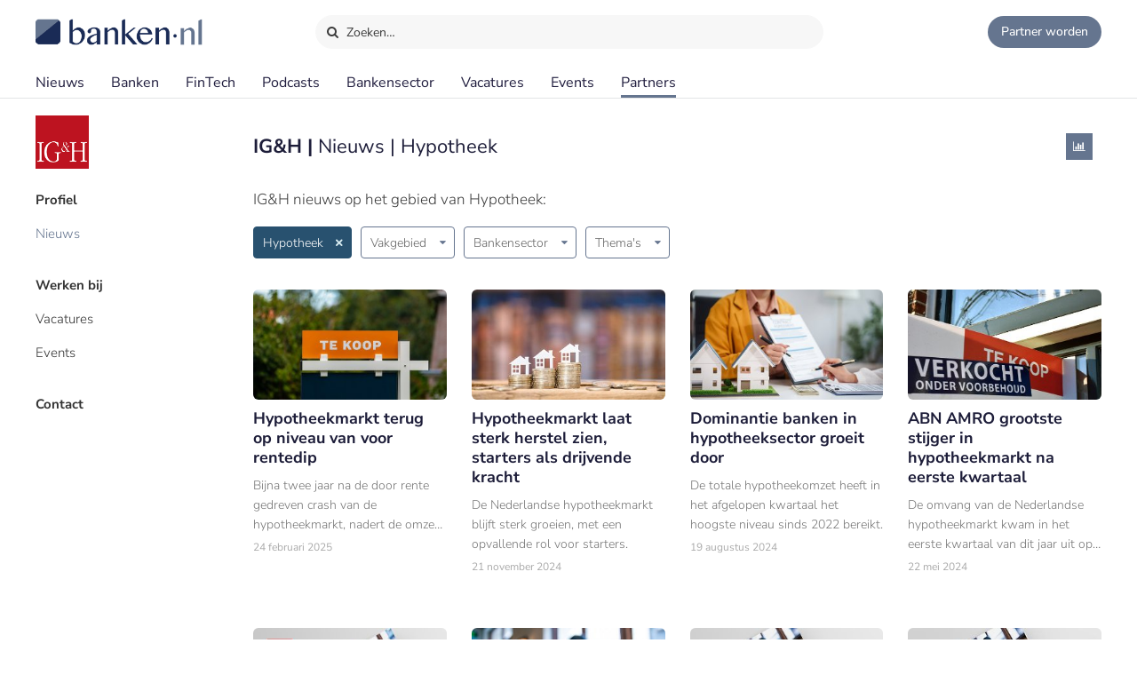

--- FILE ---
content_type: text/html;charset=UTF-8
request_url: https://www.banken.nl/partners/igh-consulting-interim/nieuws/product/hypotheek
body_size: 11152
content:














<!DOCTYPE html>
<html xmlns="http://www.w3.org/1999/xhtml" xml:lang="nl" lang="nl" prefix="og: https://ogp.me/ns#">
	<head>
		<link rel="preload" href="/css/header.css?v=20251216123948" as="style" />
		<link rel="preload" href="/css/header-with-dropdown.css?v=20251216123948" as="style" />
		
		<meta charset="utf-8">
		<meta name="description" content="IG&H  nieuws en artikelen in de rubriek Hypotheek." />
		<meta name="robots" content="index, FOLLOW" />
		<meta name="HandheldFriendly" content="True" />
		<meta name="MobileOptimized" content="320" />
		<meta name="viewport" content="width=device-width, initial-scale=1.0, minimum-scale=1.0, maximum-scale=3.0" />
		

		
		
		<title>IG&H  - Nieuws - Hypotheek | Banken.nl</title>

		<link rel="icon" type="image/png" href="/img/favicon.ico">
		<link rel="apple-touch-icon" href="/img/icon-180x180.png">
		<link rel="apple-touch-icon" sizes="152x152" href="/img/icon-152x152.png">
		<link rel="apple-touch-icon" sizes="167x167" href="/img/icon-167x167.png">
		<link rel="apple-touch-icon" sizes="180x180" href="/img/icon-180x180.png">
		<link rel="icon" sizes="192x192" href="/img/icon-192x192.png">
		<meta name="msapplication-square310x310logo" content="/img/icon-310x310.png">

		
		
		
		
		

		

		
		
		
		
		<link rel="alternate" title="Banken.nl Nieuws" type="application/rss+xml" href="https://www.banken.nl/rss/consultancy_rssfeed.xml" />

		<!-- twitter and opengraph cards -->
		
		
		<meta name="twitter:card" content="summary" />
		<meta name="twitter:site" content="@Banken_nl" />
		
		<meta property="og:title" content="IG&H  - Nieuws - Hypotheek | Banken.nl" />
		<meta name="twitter:title" content="IG&H  - Nieuws - Hypotheek | Banken.nl" />
		
		
		<meta property="og:image" content="https://www.banken.nl/profile/media/" />
		<meta property="og:image:width" content="546" />
		<meta property="og:image:height" content="312" />

		<meta name="twitter:image" content="https://www.banken.nl/profile/media/" />
		
			
		
		<meta property="og:description" content="IG&H  nieuws en artikelen in de rubriek Hypotheek." />
		<meta name="twitter:description" content="IG&H  nieuws en artikelen in de rubriek Hypotheek." />

		
		
		
			<link rel="canonical" href="https://www.banken.nl/partners/igh-consulting-interim/nieuws/product/hypotheek" />
		
		
		<meta property="og:url" content="https://www.banken.nl/partners/igh-consulting-interim/nieuws/product/hypotheek" />

		
		<link rel="shortcut icon" href="/img/favicon.ico" type="image/x-icon"/>
		
		






<meta property="og:image" content="https://www.banken.nl/profile/media/" />
<meta property="og:image:width" content="546" />
<meta property="og:image:height" content="312" />
<meta property="og:title" content="IG&H  - Nieuws - Hypotheek | Banken.nl" />
<meta property="og:description" content="IG&H  nieuws en artikelen in de rubriek Hypotheek." />







		



<link rel="stylesheet" type="text/css" href="/css/main.css?v=20251216123948">
<link rel="stylesheet" type="text/css" href="/css/semantic/semantic-common.css?v=2.9.3" media="print" onload="this.media='all'" />
<link rel="stylesheet" type="text/css" href="/css/semantic/semantic-adapter.css?v=20251216123948" media="print" onload="this.media='all'" />
<link rel="stylesheet" type="text/css" href="/css/default.css?v=20251216123948" media="print" onload="this.media='all'">
<link rel="stylesheet" type="text/css" href="/css/style.css?v=20251216123948" >


		
		


<script src="/js/libs/jquery-3.7.1.min.js" defer></script>

<script src="/js/loadScripts.js?v=1" defer></script>
	</head>

	<body class="header-fixed">
		






























<script>
    var contextPath = "";
    var lblplaatsnaamUrl = 'plaatsnaam';
    var lblsectorUrl = 'sector';
    var lblvakgebiedUrl = 'vakgebied';
    var lblgrootteUrl = 'grootte';
    var lblpaginaUrl = 'pagina';
    var lblitemsUrl = 'items';
    var lblnaamUrl = 'naam';
    var lblPrevious = 'Vorige';
    var lblNext = 'Volgende';
    var lblPage = 'pagina';
    var lblGrafiekenUrl = 'onderzoek';
    var noResultsMsg = 'Geen resultaten gevonden';
    var lblcountryPopupUrl = 'common.urls.countryPage';
    var lblnieuwsUrl = 'nieuws';
    var firmsUrl = 'bank';
    var jobsUrl = 'vacatures';
    var lbltitle = 'titel';
    var version = 'BANKS';

    var headerSearchTitleNews = 'Nieuws';
    var headerSearchTitleFirms = 'Partners';
    var headerSearchTitleIndustry = 'Sector';
    var headerSearchTitleExpertise = 'Vakgebied';
    var headerSearchTitleCategories = 'Onderwerp';
    var headerSearchDefaultMsg = 'Druk op Enter om te zoeken';

    var loadScriptsList = Array.isArray(loadScriptsList) ? loadScriptsList : [];
    loadScriptsList = loadScriptsList.concat("/js/header-scripts.js");
    loadScriptsList = loadScriptsList.concat("/js/common/filterPopup.js?v=20251216123948");
    loadScriptsList = loadScriptsList.concat("/js/header.js?v=20251216123948");
</script>

<link rel="stylesheet" href="/css/cat-icons.css?v=20251216123948" />
<link rel="stylesheet" href="/css/header.css?v=20251216123948" />
<link rel="stylesheet" href="/css/header-with-dropdown.css?v=20251216123948" />
<link rel="stylesheet" href="/css/banken.css?v=20251216123948" />


<div id="darkness"></div>
<div id="globalSearch">
    <div class="searchPopup">
        <span class="ourLogo"><img src="/img/Banken.nl-logo-630x100.png" alt="" /></span>
        <input id="defaultSearch" type="text" class="searchField show-placeholder-on-focus" placeholder="Zoeken…" autocomplete="off">
        <span class="close" onclick="toggleGlobalSearchField();"><svg xmlns="http://www.w3.org/2000/svg" width="1em" height="1em" viewBox="0 0 24 24"><path fill="currentColor" d="m12 10.587l4.95-4.95l1.414 1.414l-4.95 4.95l4.95 4.95l-1.415 1.414l-4.95-4.95l-4.949 4.95l-1.414-1.415l4.95-4.95l-4.95-4.95L7.05 5.638z"></path></svg></span>
    </div>
</div>

<div class="home-back">
    <div class="home-screen"></div>
    <div data-scroll id="header-wrap">
        <div id="header-top">
            <div class="top-menu">
                <a class="logo-link" href="https://www.banken.nl" title="Banken.nl">
                    <span class="logo small-logo"><img src="/img/Banken.nl-logo-630x100.png" alt="" /></span>
                </a>
                <div id="globalSearchBtn" onclick="toggleGlobalSearchField();"><i class="search icon button"></i> Zoeken…</div>
                <div class="header-buttons">
                    
                    <a id="joinPlatformBtn" href="/join-the-platform" title="Partner worden"><span class="join-icon"></span><span class="text">Partner worden</span></a>
                </div>
            </div>
        </div>

        <div id="header">
            <nav class="main greedy-nav">
                <div class="menu visible-links">
                <ul class="main-header-menu-list">
                    <li id="newsMenuItem">
                        <a title="Nieuws" onmouseover="this.title='';"
                           class=""
                           href="/nieuws">
                            Nieuws
                        </a>
                    </li>
                    <li id="firmsMenuItem">
                        
                        <a title="Banken" onmouseover="this.title='';"
                           class=""
                           href="/bank">
                            Banken
                        </a>
                    </li>
                    <li id="fintechMenuItem">
                        <a title="FinTech" onmouseover="this.title='';"
                           class=""
                           href="/fintech">
                            FinTech
                        </a>
                    </li>







                    <li id="podcastsMenuItem">
                        <a title="Podcasts" onmouseover="this.title='';"
                           class=""
                           href="/podcasts">
                            Podcasts
                        </a>
                    </li>
                    <li id="consultingIndustryMenuItem">
                        <a title="Bankensector" onmouseover="this.title='';"
                           class=""
                           href="/bankensector">
                            Bankensector
                        </a>
                    </li>
                    <li id="jobsMenuItem">
                        <a title="Vacatures" onmouseover="this.title='';"
                           class=""
                           href="/vacatures">
                            Vacatures
                        </a>
                    </li>
                    <li id="eventsMenuItem">
                        <a title="Events"  onmouseover="this.title='';"
                           class=""
                           href="/events">Events
                        </a>
                    </li>
                    <li>
                        <a title="Partners" onmouseover="this.title='';"
                           class="active"
                           href="/partners">Partners
                        </a>
                    </li>
                </ul>
                </div>
                <div class="greedy-button hidden"><ul class='hidden-links hidden'></ul></div>
            </nav>

            <nav class="mobile">
                <a class="logo-link" href="https://www.banken.nl" title="Banken.nl">
                    <span class="logo big-logo"><img src="/img/Banken.nl-logo-630x100.png" alt="" /></span>
                </a>
                <div class="mobileSearchButton" onclick="toggleGlobalSearchField();"><i class="search icon button"></i></div>
                <div id="menu-mobile">
                    <span class="bt-menu" onclick="toggleMobileMenu()"></span>
                </div>
                <div class="wrapper-nav main-menu">
                    <ul class="one-column">
                        <li><a href="/nieuws" >Nieuws</a></li>
                        <li><a href="/bank" >Banken</a></li>
                        <li><a href="/fintech" >FinTech bedrijven</a></li>
                        <li><a href="/vacatures" >Vacatures</a></li>
                        <li><a href="/events" >Events</a></li>
                        <li><a href="/themas" >Thema's</a></li>
                        <li><a href="/podcasts" >Podcasts</a></li>
                        <li class="open-sub-menu"><a href="javascript:void(0)" onclick="toggleMobileSubMenu('banksIndustry')">Bankensector</a></li>
                        <li><a href="/partners" >Partners</a></li>
                    </ul>
                    <div class="clearfix"></div>
                    <ul class="join-the-platform one-column">
                        <li class="main-sub-item"><a href="/join-the-platform">Partner worden?</a></li>
                    </ul>
                    <div class="clearfix"></div>

                </div>
                
<div class="wrapper-nav sub-menu banksIndustry">
    <div class="menu-mobile-header back-menu-mobile" onclick="toggleMobileSubMenu('banksIndustry')">
        <span class="bt-back"></span>
        Hoofdmenu
    </div>
    <div class="clearfix"></div>

    <ul class="one-column">
        <li><a href="/bankensector">Bankensector</a></li>
        <li><a href="/bankensector/interviews">Interviews</a></li>
        <li><a href="/bankensector/bankensector-nederland">Bankensector Nederland</a></li>
        <li><a href="/bankensector/marktaandeel">Marktaandeel</a></li>
        <li><a href="/bankensector/rankings-awards">Rankings & Awards</a></li>
    </ul>
</div>
            </nav>
            <div class="bottom-line"></div>
        </div>
    </div>

</div>
<section class="ha-waypoint" data-animate-down="ha-header-hide header-scroll" data-animate-up="ha-header-visible" style="top: 200px;position: absolute;">&nbsp;</section>
<section class="categories-waypoint" data-animate-down="ha-header-hide" data-animate-up="ha-header-visible" style="top: 200px;position: absolute;">&nbsp;</section>
		<div id="wrap" class="clearfix">
			<div id="content" class="clearfix">
				<div role="main">
					<div role="complementary" id="menu">
						
					</div>
					













	
	


<script>
    var loadScriptsList = Array.isArray(loadScriptsList) ? loadScriptsList : [];
    loadScriptsList = loadScriptsList.concat(
        "https://cdn.jsdelivr.net/npm/fomantic-ui@2.9.3/dist/semantic.min.js");
</script>

<script>
	var firmsUrl = 'partners';
    var contextPath = "";
    var companyUrl = "igh-consulting-interim";
    var companyName = "IG&H ";
    var loadScriptsList = Array.isArray(loadScriptsList) ? loadScriptsList : [];
    loadScriptsList = loadScriptsList.concat(
			"/js/libs/semantic/transition.min.js?v=2.9.3",
			"/js/libs/semantic/dropdown.min.js?v=2.9.3",
		"/js/libs/semantic/modal.min.js?v=2.8.8",
        "/js/search.js?v=20251216123948",
        "/js/consultancy/details.js?v=20251216123948");
</script>
<link rel="stylesheet" href="/css/semantic/dropdown.min.css?v=2.9.3" />
<link rel="stylesheet" href="/css/semantic/dimmer.min.css?v=2.9.3" />
<link rel="stylesheet" href="/css/semantic/modal.min.css?v=2.9.3" />
<link rel="stylesheet" href="/css/semantic/semantic-adapter.css?v=20251216123948" />
<link rel="stylesheet" href="/css/filter-panel.css?v=20251216123948" />
<link rel="stylesheet" href="/css/profilePage.css?v=20251216123948" />

<div class="profilePage filter-page ">
	
	<div class="consultancy-details content padding">
		










<script>
    var contextPath = "";
    
    var showGlobalList=false;
    var companyUrl = 'igh-consulting-interim';
    var currentMenuCat = 'NEWS';
    var loadScriptsList = Array.isArray(loadScriptsList) ? loadScriptsList : [];
    loadScriptsList = loadScriptsList.concat(
        "/js/consultancy/profile-filters.js?v=20251216123948");
</script>


    


<div class="filter-container">
    <div class="filter-content">
        
            <div class="consultancy-details-logo">
                
                    <span class="logo-helper"></span><img src="/profile/media/igh-consulting-interim-logo.png" />
                
                
            </div>
        
        
            <ul class="filters firms-types">
                
                    <li id="profiel"
                        class="side-filter   prominent PROFILE_DEFAULT_PROFILE">
                        <a href="/partners/igh-consulting-interim" onclick="onProfileMenuClick('PROFILE_DEFAULT_PROFILE', event)">
                            Profiel
                        </a>
                    </li>
                
                    <li id="nieuws"
                        class="side-filter active  NEWS">
                        <a href="/partners/igh-consulting-interim/nieuws" onclick="onProfileMenuClick('NEWS', event)">
                            Nieuws
                        </a>
                    </li>
                
                    <li id="werken-bij"
                        class="side-filter   prominent WORK_BY_DEFAULT">
                        <a href="/partners/igh-consulting-interim/werken-bij" onclick="onProfileMenuClick('WORK_BY_DEFAULT', event)">
                            Werken bij
                        </a>
                    </li>
                
                    <li id="vacatures"
                        class="side-filter   VACANCIES">
                        <a href="/partners/igh-consulting-interim/vacatures" onclick="onProfileMenuClick('VACANCIES', event)">
                            Vacatures
                        </a>
                    </li>
                
                    <li id="events"
                        class="side-filter   EVENTS">
                        <a href="/partners/igh-consulting-interim/events" onclick="onProfileMenuClick('EVENTS', event)">
                            Events
                        </a>
                    </li>
                
                    <li id="contact"
                        class="side-filter   prominent CONTACT">
                        <a href="/partners/igh-consulting-interim/contact" onclick="onProfileMenuClick('CONTACT', event)">
                            Contact
                        </a>
                    </li>
                
                
            </ul>
        
    </div>
</div>
<div class="clearfix"></div>



		<div id="profile-content" class="consultancy-content filter-page-content">
			
				<div class="profileLogoMobile"><img src="/profile/media/igh-consulting-interim-logo.png" alt=""/></div>
			
			





	

<h1 class="m-title">
	IG&H 
	
		| <span style="font-weight: normal;">Nieuws | Hypotheek</span>
	
</h1>

	<div class="social-buttons">
		<a class="social-button analytics-icon icon-info" href="/partners/igh-consulting-interim/nieuws/analytics" title="Nieuws analytics"></a>
	</div>

<div class="m-intro text">IG&H  nieuws op het gebied van Hypotheek:</div>
<div id="newsSearchResults">
	





<div class="filter-page filters-top">
<div class="filters-toolbar ">
    
        <div class="industries active">
            <div id="consultingIndustryDropdown" class="ui dropdown clearable selection filter-dropdown filter side-filter button top-filter-button">
                <input type="hidden" name="adviesmarkt" value="hypotheek">
                <div class="default text">Producten</div>
                <i class="dropdown icon"></i>
                <div class="menu">
                    
                        <div data-value="hypotheek" data-text="Hypotheek" class="item filter-option">Hypotheek <span class="bage">37</span></div>
                    
                </div>
            </div>
        </div>
    
    <div class="">
        <div id="functionalAreaDropdown" class="ui dropdown floating clearable selection filter-dropdown filter side-filter button top-filter-button">
            <input type="hidden" name="field" value="">
            <div class="default text">Vakgebied</div>
            <i class="dropdown icon"></i>
            <div class="menu">
                
                    <div data-value="beleidsadvies" data-text="Beleidsadvies" class="item filter-option">Beleidsadvies <span class="bage">1</span></div>
                
                    <div data-value="consultancy" data-text="Consultancy" class="item filter-option">Consultancy <span class="bage">1</span></div>
                
            </div>
        </div>
    </div>
    <div  class="">
        <div id="newsIndustryDropdown" class="ui dropdown floating clearable selection filter-dropdown filter side-filter button top-filter-button">
            <input type="hidden" name="field" value="">
            <div class="default text">Bankensector</div>
            <i class="dropdown icon"></i>
            <div class="menu">
                
                    <div data-value="evenementen" data-text="Evenementen" class="item filter-option">Evenementen <span class="bage">1</span></div>
                
                    <div data-value="financiele-cijfers" data-text="Financiële cijfers" class="item filter-option">Financiële cijfers <span class="bage">7</span></div>
                
                    <div data-value="klanttevredenheid" data-text="Klanttevredenheid" class="item filter-option">Klanttevredenheid <span class="bage">1</span></div>
                
                    <div data-value="ranking-awards" data-text="Ranking & Awards" class="item filter-option">Ranking & Awards <span class="bage">1</span></div>
                
            </div>
        </div>
    </div>
    <div class="">
        <div id="themeDropdown" class="ui dropdown floating clearable selection filter-dropdown filter side-filter button top-filter-button">
            <input type="hidden" name="thema" value="">
            <div class="default text">Thema's</div>
            <i class="dropdown icon"></i>
            <div class="menu">
                
                    <div data-value="woningmarkt" data-text="Woningmarkt" class="item filter-option">Woningmarkt <span class="bage">28</span></div>
                
            </div>
        </div>
    </div>
    
</div>
    <div class="clearfix"></div>




    <div class="news-overview grid-content">
        <ul id="grid" class="ui grid news-list simpleLayout fl-right">
            
                <li class="four wide computer three-item wide tablet sixteen wide mobile column big-image index1">
                    

<div class="paddding-block">
    <div class="news-img">
        
        

        
        
        
        
        
        
        <a href="/nieuws/25943/hypotheekmarkt-terug-op-niveau-van-voor-rentedip" >
            <figure class="effect-julia">
                
                    
                    
                        <img src="/illustrations/news/spotlight/2025-02-21-012727182-2025-02-13-072745884-huis_te_koop.jpg" sizes="(max-width:640px) 546px, (max-width:700px) 300px, (max-width:1200px) 200px, 300px"
                             srcset="/illustrations/news/spotlight/2025-02-21-012727182-2025-02-13-072745884-huis_te_koop.jpg 546w,
                                     /illustrations/300/news/spotlight/2025-02-21-012727182-2025-02-13-072745884-huis_te_koop.jpg 300w,
                                     /illustrations/190/news/spotlight/2025-02-21-012727182-2025-02-13-072745884-huis_te_koop.jpg 190w"
                                alt="Hypotheekmarkt terug op niveau van voor rentedip" title="Hypotheekmarkt terug op niveau van voor rentedip" onmouseover="this.title='';" loading="lazy"  />
                    
                    
                
                
            </figure>
        </a>
    </div>
    <div class="clearfix"></div>

    <div class="news-item-info">
        <a href="/nieuws/25943/hypotheekmarkt-terug-op-niveau-van-voor-rentedip" >
            <span class="home-news-item">
                Hypotheekmarkt terug op niveau van voor rentedip
            </span>
            <span class="home-news-description">
                Bijna twee jaar na de door rente gedreven crash van de hypotheekmarkt, nadert de omzet van de sector weer het oude niveau. Dat blijkt uit onderzoek van IG&amp;H.
            </span>
            <div class="news-date-source">24 februari 2025 </div>
        </a>
    </div>
</div>
                </li>
            
                <li class="four wide computer three-item wide tablet sixteen wide mobile column big-image index1">
                    

<div class="paddding-block">
    <div class="news-img">
        
        

        
        
        
        
        
        
        <a href="/nieuws/25714/hypotheekmarkt-laat-sterk-herstel-zien-starters-als-drijvende-kracht" >
            <figure class="effect-julia">
                
                    
                    
                        <img src="/illustrations/news/spotlight/2024-11-20-013209366-Hypotheekmarkt_laat_sterk_herstel_zien__starters_als_drijvende_kracht_spot.jpg" sizes="(max-width:640px) 546px, (max-width:700px) 300px, (max-width:1200px) 200px, 300px"
                             srcset="/illustrations/news/spotlight/2024-11-20-013209366-Hypotheekmarkt_laat_sterk_herstel_zien__starters_als_drijvende_kracht_spot.jpg 546w,
                                     /illustrations/300/news/spotlight/2024-11-20-013209366-Hypotheekmarkt_laat_sterk_herstel_zien__starters_als_drijvende_kracht_spot.jpg 300w,
                                     /illustrations/190/news/spotlight/2024-11-20-013209366-Hypotheekmarkt_laat_sterk_herstel_zien__starters_als_drijvende_kracht_spot.jpg 190w"
                                alt="Hypotheekmarkt laat sterk herstel zien, starters als drijvende kracht" title="Hypotheekmarkt laat sterk herstel zien, starters als drijvende kracht" onmouseover="this.title='';" loading="lazy"  />
                    
                    
                
                
            </figure>
        </a>
    </div>
    <div class="clearfix"></div>

    <div class="news-item-info">
        <a href="/nieuws/25714/hypotheekmarkt-laat-sterk-herstel-zien-starters-als-drijvende-kracht" >
            <span class="home-news-item">
                Hypotheekmarkt laat sterk herstel zien, starters als drijvende kracht
            </span>
            <span class="home-news-description">
                De Nederlandse hypotheekmarkt blijft sterk groeien, met een opvallende rol voor starters.
            </span>
            <div class="news-date-source">21 november 2024 </div>
        </a>
    </div>
</div>
                </li>
            
                <li class="four wide computer three-item wide tablet sixteen wide mobile column big-image index1">
                    

<div class="paddding-block">
    <div class="news-img">
        
        

        
        
        
        
        
        
        <a href="/nieuws/25467/dominantie-banken-in-hypotheeksector-groeit-door" >
            <figure class="effect-julia">
                
                    
                    
                        <img src="/illustrations/news/spotlight/2024-08-16-011528926-Dominantie_banken_in_hypotheeksector_groeit_door_spot.jpg" sizes="(max-width:640px) 546px, (max-width:700px) 300px, (max-width:1200px) 200px, 300px"
                             srcset="/illustrations/news/spotlight/2024-08-16-011528926-Dominantie_banken_in_hypotheeksector_groeit_door_spot.jpg 546w,
                                     /illustrations/300/news/spotlight/2024-08-16-011528926-Dominantie_banken_in_hypotheeksector_groeit_door_spot.jpg 300w,
                                     /illustrations/190/news/spotlight/2024-08-16-011528926-Dominantie_banken_in_hypotheeksector_groeit_door_spot.jpg 190w"
                                alt="Dominantie banken in hypotheeksector groeit door" title="Dominantie banken in hypotheeksector groeit door" onmouseover="this.title='';" loading="lazy"  />
                    
                    
                
                
            </figure>
        </a>
    </div>
    <div class="clearfix"></div>

    <div class="news-item-info">
        <a href="/nieuws/25467/dominantie-banken-in-hypotheeksector-groeit-door" >
            <span class="home-news-item">
                Dominantie banken in hypotheeksector groeit door
            </span>
            <span class="home-news-description">
                De totale hypotheekomzet heeft in het afgelopen kwartaal het hoogste niveau sinds 2022 bereikt.
            </span>
            <div class="news-date-source">19 augustus 2024 </div>
        </a>
    </div>
</div>
                </li>
            
                <li class="four wide computer three-item wide tablet sixteen wide mobile column big-image index1">
                    

<div class="paddding-block">
    <div class="news-img">
        
        

        
        
        
        
        
        
        <a href="/nieuws/25288/abn-amro-grootste-stijger-in-hypotheekmarkt-na-eerste-kwartaal" >
            <figure class="effect-julia">
                
                    
                    
                        <img src="/illustrations/news/spotlight/2024-05-21-022851401-IG_H-_Herstel_van_de_hypotheekmarkt_zet_door_in_Q1_van_2024_spot.jpg" sizes="(max-width:640px) 546px, (max-width:700px) 300px, (max-width:1200px) 200px, 300px"
                             srcset="/illustrations/news/spotlight/2024-05-21-022851401-IG_H-_Herstel_van_de_hypotheekmarkt_zet_door_in_Q1_van_2024_spot.jpg 546w,
                                     /illustrations/300/news/spotlight/2024-05-21-022851401-IG_H-_Herstel_van_de_hypotheekmarkt_zet_door_in_Q1_van_2024_spot.jpg 300w,
                                     /illustrations/190/news/spotlight/2024-05-21-022851401-IG_H-_Herstel_van_de_hypotheekmarkt_zet_door_in_Q1_van_2024_spot.jpg 190w"
                                alt="ABN AMRO grootste stijger in hypotheekmarkt na eerste kwartaal" title="ABN AMRO grootste stijger in hypotheekmarkt na eerste kwartaal" onmouseover="this.title='';" loading="lazy"  />
                    
                    
                
                
            </figure>
        </a>
    </div>
    <div class="clearfix"></div>

    <div class="news-item-info">
        <a href="/nieuws/25288/abn-amro-grootste-stijger-in-hypotheekmarkt-na-eerste-kwartaal" >
            <span class="home-news-item">
                ABN AMRO grootste stijger in hypotheekmarkt na eerste kwartaal
            </span>
            <span class="home-news-description">
                De omvang van de Nederlandse hypotheekmarkt kwam in het eerste kwartaal van dit jaar uit op €27,4 miljard, een stuk hoger dan dezelfde periode één jaar geleden.
            </span>
            <div class="news-date-source">22 mei 2024 </div>
        </a>
    </div>
</div>
                </li>
            
                <li class="four wide computer three-item wide tablet sixteen wide mobile column big-image index1">
                    

<div class="paddding-block">
    <div class="news-img">
        
        

        
        
        
        
        
        
        <a href="/nieuws/24936/hypotheekmarkt-toont-tekenen-van-herstel-mede-door-starters" >
            <figure class="effect-julia">
                
                    
                    
                        <img src="/illustrations/news/spotlight/2023-11-30-011019959-2023-11-16-084524930-Hypotheekmarkt_herstelt_-_vooral_met_dank_aan_starters.jpg" sizes="(max-width:640px) 546px, (max-width:700px) 300px, (max-width:1200px) 200px, 300px"
                             srcset="/illustrations/news/spotlight/2023-11-30-011019959-2023-11-16-084524930-Hypotheekmarkt_herstelt_-_vooral_met_dank_aan_starters.jpg 546w,
                                     /illustrations/300/news/spotlight/2023-11-30-011019959-2023-11-16-084524930-Hypotheekmarkt_herstelt_-_vooral_met_dank_aan_starters.jpg 300w,
                                     /illustrations/190/news/spotlight/2023-11-30-011019959-2023-11-16-084524930-Hypotheekmarkt_herstelt_-_vooral_met_dank_aan_starters.jpg 190w"
                                alt="Hypotheekmarkt toont tekenen van herstel, mede door starters " title="Hypotheekmarkt toont tekenen van herstel, mede door starters " onmouseover="this.title='';" loading="lazy"  />
                    
                    
                
                
            </figure>
        </a>
    </div>
    <div class="clearfix"></div>

    <div class="news-item-info">
        <a href="/nieuws/24936/hypotheekmarkt-toont-tekenen-van-herstel-mede-door-starters" >
            <span class="home-news-item">
                Hypotheekmarkt toont tekenen van herstel, mede door starters 
            </span>
            <span class="home-news-description">
                Na een paar kwartalen in het slop te hebben gezeten, laat de hypotheekmarkt langzaamaan steeds meer tekenen van leven zien.
            </span>
            <div class="news-date-source">01 december 2023 </div>
        </a>
    </div>
</div>
                </li>
            
                <li class="four wide computer three-item wide tablet sixteen wide mobile column big-image index1">
                    

<div class="paddding-block">
    <div class="news-img">
        
        

        
        
        
        
        
        
        <a href="/nieuws/24737/igh-neerwaartse-trend-in-hypotheekomzet-komt-tot-halt" >
            <figure class="effect-julia">
                
                    
                    
                        <img src="/illustrations/news/spotlight/2023-09-05-123031934-_Neerwaartse_trend_in_hypotheekomzet_komt_tot_halt__spot.jpg" sizes="(max-width:640px) 546px, (max-width:700px) 300px, (max-width:1200px) 200px, 300px"
                             srcset="/illustrations/news/spotlight/2023-09-05-123031934-_Neerwaartse_trend_in_hypotheekomzet_komt_tot_halt__spot.jpg 546w,
                                     /illustrations/300/news/spotlight/2023-09-05-123031934-_Neerwaartse_trend_in_hypotheekomzet_komt_tot_halt__spot.jpg 300w,
                                     /illustrations/190/news/spotlight/2023-09-05-123031934-_Neerwaartse_trend_in_hypotheekomzet_komt_tot_halt__spot.jpg 190w"
                                alt="IG&H: ‘Neerwaartse trend in hypotheekomzet komt tot halt’" title="IG&H: ‘Neerwaartse trend in hypotheekomzet komt tot halt’" onmouseover="this.title='';" loading="lazy"  />
                    
                    
                
                
            </figure>
        </a>
    </div>
    <div class="clearfix"></div>

    <div class="news-item-info">
        <a href="/nieuws/24737/igh-neerwaartse-trend-in-hypotheekomzet-komt-tot-halt" >
            <span class="home-news-item">
                IG&amp;H: ‘Neerwaartse trend in hypotheekomzet komt tot halt’
            </span>
            <span class="home-news-description">
                De daling van de hypotheekomzet van de afgelopen drie kwartalen is tot een halt gekomen. In het tweede kwartaal van 2023 groeide de hypotheekomzet met 5,6% naar €25 miljard.
            </span>
            <div class="news-date-source">06 september 2023 </div>
        </a>
    </div>
</div>
                </li>
            
                <li class="four wide computer three-item wide tablet sixteen wide mobile column big-image index1">
                    

<div class="paddding-block">
    <div class="news-img">
        
        

        
        
        
        
        
        
        <a href="/nieuws/24366/igh-ziet-kentering-in-hypotheekmarkt-doorzetten" >
            <figure class="effect-julia">
                
                    
                    
                        <img src="/illustrations/news/spotlight/2023-02-21-081247354-IG_H_hypotheekmarkt_update.jpg" sizes="(max-width:640px) 546px, (max-width:700px) 300px, (max-width:1200px) 200px, 300px"
                             srcset="/illustrations/news/spotlight/2023-02-21-081247354-IG_H_hypotheekmarkt_update.jpg 546w,
                                     /illustrations/300/news/spotlight/2023-02-21-081247354-IG_H_hypotheekmarkt_update.jpg 300w,
                                     /illustrations/190/news/spotlight/2023-02-21-081247354-IG_H_hypotheekmarkt_update.jpg 190w"
                                alt="IG&H ziet kentering in hypotheekmarkt doorzetten" title="IG&H ziet kentering in hypotheekmarkt doorzetten" onmouseover="this.title='';" loading="lazy"  />
                    
                    
                
                
            </figure>
        </a>
    </div>
    <div class="clearfix"></div>

    <div class="news-item-info">
        <a href="/nieuws/24366/igh-ziet-kentering-in-hypotheekmarkt-doorzetten" >
            <span class="home-news-item">
                IG&amp;H ziet kentering in hypotheekmarkt doorzetten
            </span>
            <span class="home-news-description">
                De hypotheekmarkt kakt steeds verder in.
            </span>
            <div class="news-date-source">22 februari 2023 </div>
        </a>
    </div>
</div>
                </li>
            
                <li class="four wide computer three-item wide tablet sixteen wide mobile column big-image index1">
                    

<div class="paddding-block">
    <div class="news-img">
        
        

        
        
        
        
        
        
        <a href="/nieuws/23992/ing-stoot-rabobank-van-de-troon-in-hypotheekmarkt" >
            <figure class="effect-julia">
                
                    
                    
                        <img src="/illustrations/news/spotlight/2022-08-29-153257488-Hypotheekupdate-2022-Q2.jpg" sizes="(max-width:640px) 546px, (max-width:700px) 300px, (max-width:1200px) 200px, 300px"
                             srcset="/illustrations/news/spotlight/2022-08-29-153257488-Hypotheekupdate-2022-Q2.jpg 546w,
                                     /illustrations/300/news/spotlight/2022-08-29-153257488-Hypotheekupdate-2022-Q2.jpg 300w,
                                     /illustrations/190/news/spotlight/2022-08-29-153257488-Hypotheekupdate-2022-Q2.jpg 190w"
                                alt="ING stoot Rabobank van de troon in hypotheekmarkt" title="ING stoot Rabobank van de troon in hypotheekmarkt" onmouseover="this.title='';" loading="lazy"  />
                    
                    
                
                
            </figure>
        </a>
    </div>
    <div class="clearfix"></div>

    <div class="news-item-info">
        <a href="/nieuws/23992/ing-stoot-rabobank-van-de-troon-in-hypotheekmarkt" >
            <span class="home-news-item">
                ING stoot Rabobank van de troon in hypotheekmarkt
            </span>
            <span class="home-news-description">
                De omzet van de Nederlandse hypotheekmarkt is in de eerste zes maanden van het jaar gestegen tot een recordniveau – bijna werd de €90 miljard aangetikt.
            </span>
            <div class="news-date-source">30 augustus 2022 </div>
        </a>
    </div>
</div>
                </li>
            
                <li class="four wide computer three-item wide tablet sixteen wide mobile column big-image index1">
                    

<div class="paddding-block">
    <div class="news-img">
        
        

        
        
        
        
        
        
        <a href="/nieuws/23844/digitalisering-van-de-hypothekenmarkt-data-ai-en-machinelearning-zijn-key" >
            <figure class="effect-julia">
                
                    
                    
                        <img src="/illustrations/news/spotlight/2022-06-14-111842805-Chris-van-Winden.jpg" sizes="(max-width:640px) 546px, (max-width:700px) 300px, (max-width:1200px) 200px, 300px"
                             srcset="/illustrations/news/spotlight/2022-06-14-111842805-Chris-van-Winden.jpg 546w,
                                     /illustrations/300/news/spotlight/2022-06-14-111842805-Chris-van-Winden.jpg 300w,
                                     /illustrations/190/news/spotlight/2022-06-14-111842805-Chris-van-Winden.jpg 190w"
                                alt="Digitalisering van de hypothekenmarkt? Data, AI en machinelearning zijn key" title="Digitalisering van de hypothekenmarkt? Data, AI en machinelearning zijn key" onmouseover="this.title='';" loading="lazy"  />
                    
                    
                
                
            </figure>
        </a>
    </div>
    <div class="clearfix"></div>

    <div class="news-item-info">
        <a href="/nieuws/23844/digitalisering-van-de-hypothekenmarkt-data-ai-en-machinelearning-zijn-key" >
            <span class="home-news-item">
                Digitalisering van de hypothekenmarkt? Data, AI en machinelearning zijn key
            </span>
            <span class="home-news-description">
                &#034;We hebben al mooie stappen gezet, maar tegelijkertijd is er in de hypothekenmarkt nog altijd veel potentie om de dienstverlening te verbeteren.
            </span>
            <div class="news-date-source">15 juni 2022 </div>
        </a>
    </div>
</div>
                </li>
            
                <li class="four wide computer three-item wide tablet sixteen wide mobile column big-image index1">
                    

<div class="paddding-block">
    <div class="news-img">
        
        

        
        
        
        
        
        
        <a href="/nieuws/23822/aegon-komt-in-eerste-kwartaal-als-winnaar-uit-de-bus-in-slinkende-hypotheekmarkt" >
            <figure class="effect-julia">
                
                    
                    
                        <img src="/illustrations/news/spotlight/2022-05-25-094523385-Aegon-in-Q1-als-winnaar-uit-de-bus-in-slinkende-hypotheekmarkt-.jpg" sizes="(max-width:640px) 546px, (max-width:700px) 300px, (max-width:1200px) 200px, 300px"
                             srcset="/illustrations/news/spotlight/2022-05-25-094523385-Aegon-in-Q1-als-winnaar-uit-de-bus-in-slinkende-hypotheekmarkt-.jpg 546w,
                                     /illustrations/300/news/spotlight/2022-05-25-094523385-Aegon-in-Q1-als-winnaar-uit-de-bus-in-slinkende-hypotheekmarkt-.jpg 300w,
                                     /illustrations/190/news/spotlight/2022-05-25-094523385-Aegon-in-Q1-als-winnaar-uit-de-bus-in-slinkende-hypotheekmarkt-.jpg 190w"
                                alt="Aegon in Q1 als winnaar uit de bus in slinkende hypotheekmarkt " title="Aegon in Q1 als winnaar uit de bus in slinkende hypotheekmarkt " onmouseover="this.title='';" loading="lazy"  />
                    
                    
                
                
            </figure>
        </a>
    </div>
    <div class="clearfix"></div>

    <div class="news-item-info">
        <a href="/nieuws/23822/aegon-komt-in-eerste-kwartaal-als-winnaar-uit-de-bus-in-slinkende-hypotheekmarkt" >
            <span class="home-news-item">
                Aegon in Q1 als winnaar uit de bus in slinkende hypotheekmarkt 
            </span>
            <span class="home-news-description">
                In het eerste kwartaal van 2022 bedraagt de hypotheekomzet €39,7 miljard – 0,3% minder in vergelijking met hetzelfde kwartaal van vorig jaar.
            </span>
            <div class="news-date-source">31 mei 2022 </div>
        </a>
    </div>
</div>
                </li>
            
                <li class="four wide computer three-item wide tablet sixteen wide mobile column big-image index1">
                    

<div class="paddding-block">
    <div class="news-img">
        
        

        
        
        
        
        
        
        <a href="/nieuws/23803/van-een-woonplatform-tot-visueel-advies-vijf-klantreizen-om-het-hypotheekproces-te-personaliseren" >
            <figure class="effect-julia">
                
                    
                    
                        <img src="/illustrations/news/spotlight/2022-05-18-174916875-Vijf-klantreizen-om-het-hypotheekproces-te-personaliseren-spot.jpg" sizes="(max-width:640px) 546px, (max-width:700px) 300px, (max-width:1200px) 200px, 300px"
                             srcset="/illustrations/news/spotlight/2022-05-18-174916875-Vijf-klantreizen-om-het-hypotheekproces-te-personaliseren-spot.jpg 546w,
                                     /illustrations/300/news/spotlight/2022-05-18-174916875-Vijf-klantreizen-om-het-hypotheekproces-te-personaliseren-spot.jpg 300w,
                                     /illustrations/190/news/spotlight/2022-05-18-174916875-Vijf-klantreizen-om-het-hypotheekproces-te-personaliseren-spot.jpg 190w"
                                alt="Van een woonplatform tot visueel advies – vijf klantreizen om het hypotheekproces te personaliseren " title="Van een woonplatform tot visueel advies – vijf klantreizen om het hypotheekproces te personaliseren " onmouseover="this.title='';" loading="lazy"  />
                    
                    
                
                
            </figure>
        </a>
    </div>
    <div class="clearfix"></div>

    <div class="news-item-info">
        <a href="/nieuws/23803/van-een-woonplatform-tot-visueel-advies-vijf-klantreizen-om-het-hypotheekproces-te-personaliseren" >
            <span class="home-news-item">
                Van een woonplatform tot visueel advies – vijf klantreizen om het hypotheekproces te personaliseren 
            </span>
            <span class="home-news-description">
                Consumenten verwachten steeds meer een persoonlijke klantervaring wanneer zij een hypotheek aanvragen of willen beheren.
            </span>
            <div class="news-date-source">19 mei 2022 </div>
        </a>
    </div>
</div>
                </li>
            
                <li class="four wide computer three-item wide tablet sixteen wide mobile column big-image index1">
                    

<div class="paddding-block">
    <div class="news-img">
        
        

        
        
        
        
        
        
        <a href="/nieuws/23629/marktaandeel-grootbanken-in-hypotheekmarkt-stabiliseert" >
            <figure class="effect-julia">
                
                    
                    
                        <img src="/illustrations/news/spotlight/2022-02-24-084715409-Marktaandeel-grootbanken-in-hypotheekmarkt-stabiliseert--spot.jpg" sizes="(max-width:640px) 546px, (max-width:700px) 300px, (max-width:1200px) 200px, 300px"
                             srcset="/illustrations/news/spotlight/2022-02-24-084715409-Marktaandeel-grootbanken-in-hypotheekmarkt-stabiliseert--spot.jpg 546w,
                                     /illustrations/300/news/spotlight/2022-02-24-084715409-Marktaandeel-grootbanken-in-hypotheekmarkt-stabiliseert--spot.jpg 300w,
                                     /illustrations/190/news/spotlight/2022-02-24-084715409-Marktaandeel-grootbanken-in-hypotheekmarkt-stabiliseert--spot.jpg 190w"
                                alt="Marktaandeel grootbanken in hypotheekmarkt stabiliseert " title="Marktaandeel grootbanken in hypotheekmarkt stabiliseert " onmouseover="this.title='';" loading="lazy"  />
                    
                    
                
                
            </figure>
        </a>
    </div>
    <div class="clearfix"></div>

    <div class="news-item-info">
        <a href="/nieuws/23629/marktaandeel-grootbanken-in-hypotheekmarkt-stabiliseert" >
            <span class="home-news-item">
                Marktaandeel grootbanken in hypotheekmarkt stabiliseert 
            </span>
            <span class="home-news-description">
                In het vierde kwartaal van 2021 is de totale hypotheekomzet gegroeid naar €44,7 miljard – een groei van 16,4% ten opzichte van het vierde kwartaal van 2020.
            </span>
            <div class="news-date-source">24 februari 2022 </div>
        </a>
    </div>
</div>
                </li>
            
                <li class="four wide computer three-item wide tablet sixteen wide mobile column big-image index1">
                    

<div class="paddding-block">
    <div class="news-img">
        
        

        
        
        
        
        
        
        <a href="/nieuws/23558/igh-gebruik-data-om-relevant-te-blijven-binnen-het-hypotheekdomein" >
            <figure class="effect-julia">
                
                    
                    
                        <img src="/illustrations/news/spotlight/2022-01-24-075211041-Joppe-Smit.jpg" sizes="(max-width:640px) 546px, (max-width:700px) 300px, (max-width:1200px) 200px, 300px"
                             srcset="/illustrations/news/spotlight/2022-01-24-075211041-Joppe-Smit.jpg 546w,
                                     /illustrations/300/news/spotlight/2022-01-24-075211041-Joppe-Smit.jpg 300w,
                                     /illustrations/190/news/spotlight/2022-01-24-075211041-Joppe-Smit.jpg 190w"
                                alt="IG&H: ‘Gebruik data om relevant te blijven binnen het hypotheekdomein’" title="IG&H: ‘Gebruik data om relevant te blijven binnen het hypotheekdomein’" onmouseover="this.title='';" loading="lazy"  />
                    
                    
                
                
            </figure>
        </a>
    </div>
    <div class="clearfix"></div>

    <div class="news-item-info">
        <a href="/nieuws/23558/igh-gebruik-data-om-relevant-te-blijven-binnen-het-hypotheekdomein" >
            <span class="home-news-item">
                IG&amp;H: ‘Gebruik data om relevant te blijven binnen het hypotheekdomein’
            </span>
            <span class="home-news-description">
                Partijen in de hypotheekketen krijgen de komende jaren te maken met allerlei (nieuwe) uitdagingen.
            </span>
            <div class="news-date-source">24 januari 2022 </div>
        </a>
    </div>
</div>
                </li>
            
                <li class="four wide computer three-item wide tablet sixteen wide mobile column big-image index1">
                    

<div class="paddding-block">
    <div class="news-img">
        <div class="chart-icon"></div>
        

        
        
        
        
        
        
        <a href="/nieuws/23447/grootbanken-verliezen-wederom-marktaandeel-hypotheekmarkt" >
            <figure class="effect-julia">
                
                    
                    
                        <img src="/illustrations/news/spotlight/2021-11-30-203153842-hypotheekupdate-Q3-2021.jpg" sizes="(max-width:640px) 546px, (max-width:700px) 300px, (max-width:1200px) 200px, 300px"
                             srcset="/illustrations/news/spotlight/2021-11-30-203153842-hypotheekupdate-Q3-2021.jpg 546w,
                                     /illustrations/300/news/spotlight/2021-11-30-203153842-hypotheekupdate-Q3-2021.jpg 300w,
                                     /illustrations/190/news/spotlight/2021-11-30-203153842-hypotheekupdate-Q3-2021.jpg 190w"
                                alt="Grootbanken verliezen weer marktaandeel in hypotheekmarkt" title="Grootbanken verliezen weer marktaandeel in hypotheekmarkt" onmouseover="this.title='';" loading="lazy"  />
                    
                    
                
                
            </figure>
        </a>
    </div>
    <div class="clearfix"></div>

    <div class="news-item-info">
        <a href="/nieuws/23447/grootbanken-verliezen-wederom-marktaandeel-hypotheekmarkt" >
            <span class="home-news-item">
                Grootbanken verliezen weer marktaandeel in hypotheekmarkt
            </span>
            <span class="home-news-description">
                In het derde kwartaal van 2021 is de totale hypotheekomzet gegroeid naar €41 miljard – een groei van 12,2% ten opzichte van het derde kwartaal in 2020 en 10% ten opzichte van het tweede kwartaal van 
            </span>
            <div class="news-date-source">01 december 2021 </div>
        </a>
    </div>
</div>
                </li>
            
                <li class="four wide computer three-item wide tablet sixteen wide mobile column big-image index1">
                    

<div class="paddding-block">
    <div class="news-img">
        
        

        
        
        
        
        
        
        <a href="/nieuws/23216/grootbanken-verliezen-marktaandeel-hypotheekmarkt" >
            <figure class="effect-julia">
                
                    
                    
                        <img src="/illustrations/news/spotlight/2021-08-09-074029178-IGH-Hypotheek-update.jpg" sizes="(max-width:640px) 546px, (max-width:700px) 300px, (max-width:1200px) 200px, 300px"
                             srcset="/illustrations/news/spotlight/2021-08-09-074029178-IGH-Hypotheek-update.jpg 546w,
                                     /illustrations/300/news/spotlight/2021-08-09-074029178-IGH-Hypotheek-update.jpg 300w,
                                     /illustrations/190/news/spotlight/2021-08-09-074029178-IGH-Hypotheek-update.jpg 190w"
                                alt="Grootbanken verliezen marktaandeel hypotheekmarkt" title="Grootbanken verliezen marktaandeel hypotheekmarkt" onmouseover="this.title='';" loading="lazy"  />
                    
                    
                
                
            </figure>
        </a>
    </div>
    <div class="clearfix"></div>

    <div class="news-item-info">
        <a href="/nieuws/23216/grootbanken-verliezen-marktaandeel-hypotheekmarkt" >
            <span class="home-news-item">
                Grootbanken verliezen marktaandeel hypotheekmarkt
            </span>
            <span class="home-news-description">
                De totale hypotheekomzet in het tweede kwartaal van 2021 komt uit op €37 miljard: een stijging van 8,3% ten opzichte van het tweede kwartaal in 2020, maar een “opvallende” daling van 5,8% ten opzicht
            </span>
            <div class="news-date-source">09 augustus 2021 </div>
        </a>
    </div>
</div>
                </li>
            
                <li class="four wide computer three-item wide tablet sixteen wide mobile column big-image index1">
                    

<div class="paddding-block">
    <div class="news-img">
        
        

        
        
        
        
        
        
        <a href="/nieuws/23087/hypotheekomzet-groeit-in-een-jaar-met-362-procent" >
            <figure class="effect-julia">
                
                    
                    
                        <img src="/illustrations/news/spotlight/2021-05-31-132517848-Hypotheekupdate-IG_H.jpg" sizes="(max-width:640px) 546px, (max-width:700px) 300px, (max-width:1200px) 200px, 300px"
                             srcset="/illustrations/news/spotlight/2021-05-31-132517848-Hypotheekupdate-IG_H.jpg 546w,
                                     /illustrations/300/news/spotlight/2021-05-31-132517848-Hypotheekupdate-IG_H.jpg 300w,
                                     /illustrations/190/news/spotlight/2021-05-31-132517848-Hypotheekupdate-IG_H.jpg 190w"
                                alt="Marktaandeel banken hypotheekomzet neemt toe" title="Marktaandeel banken hypotheekomzet neemt toe" onmouseover="this.title='';" loading="lazy"  />
                    
                    
                
                
            </figure>
        </a>
    </div>
    <div class="clearfix"></div>

    <div class="news-item-info">
        <a href="/nieuws/23087/hypotheekomzet-groeit-in-een-jaar-met-362-procent" >
            <span class="home-news-item">
                Marktaandeel banken hypotheekomzet neemt toe
            </span>
            <span class="home-news-description">
                De hypotheekomzet in Nederland is in het eerste kwartaal van 2021 naar €40 miljard gegroeid – een groei van 36,2% ten opzichte van het eerste kwartaal in 2020.
            </span>
            <div class="news-date-source">01 juni 2021 </div>
        </a>
    </div>
</div>
                </li>
            
                <li class="four wide computer three-item wide tablet sixteen wide mobile column big-image index1">
                    

<div class="paddding-block">
    <div class="news-img">
        
        

        
        
        
        
        
        
        <a href="/nieuws/22918/hypotheekmarkt-herpakt-zich-marktaandeel-banken-stijgt" >
            <figure class="effect-julia">
                
                    
                    
                        <img src="/illustrations/news/spotlight/2021-03-05-121942105-IG_H-kwartaalupdat-Hypotheekmarkt-veert-op-in-Q4-2020.spot.jpg" sizes="(max-width:640px) 546px, (max-width:700px) 300px, (max-width:1200px) 200px, 300px"
                             srcset="/illustrations/news/spotlight/2021-03-05-121942105-IG_H-kwartaalupdat-Hypotheekmarkt-veert-op-in-Q4-2020.spot.jpg 546w,
                                     /illustrations/300/news/spotlight/2021-03-05-121942105-IG_H-kwartaalupdat-Hypotheekmarkt-veert-op-in-Q4-2020.spot.jpg 300w,
                                     /illustrations/190/news/spotlight/2021-03-05-121942105-IG_H-kwartaalupdat-Hypotheekmarkt-veert-op-in-Q4-2020.spot.jpg 190w"
                                alt=" Hypotheekmarkt herpakt zich, marktaandeel banken stijgt" title=" Hypotheekmarkt herpakt zich, marktaandeel banken stijgt" onmouseover="this.title='';" loading="lazy"  />
                    
                    
                
                
            </figure>
        </a>
    </div>
    <div class="clearfix"></div>

    <div class="news-item-info">
        <a href="/nieuws/22918/hypotheekmarkt-herpakt-zich-marktaandeel-banken-stijgt" >
            <span class="home-news-item">
                 Hypotheekmarkt herpakt zich, marktaandeel banken stijgt
            </span>
            <span class="home-news-description">
                De hypotheekmarkt in Nederland herpakt zich na drie kwartalen van daling en een lichte stijging vorig kwartaal.
            </span>
            <div class="news-date-source">09 maart 2021 </div>
        </a>
    </div>
</div>
                </li>
            
                <li class="four wide computer three-item wide tablet sixteen wide mobile column big-image index1">
                    

<div class="paddding-block">
    <div class="news-img">
        
        

        
        
        
        
        
        
        <a href="/nieuws/22739/hypotheekmarkt-stevent-ondanks-alles-af-op-recordjaar" >
            <figure class="effect-julia">
                
                    
                    
                        <img src="/illustrations/news/spotlight/2020-11-12-075840328-hypotheekmarkt-spot.jpg" sizes="(max-width:640px) 546px, (max-width:700px) 300px, (max-width:1200px) 200px, 300px"
                             srcset="/illustrations/news/spotlight/2020-11-12-075840328-hypotheekmarkt-spot.jpg 546w,
                                     /illustrations/300/news/spotlight/2020-11-12-075840328-hypotheekmarkt-spot.jpg 300w,
                                     /illustrations/190/news/spotlight/2020-11-12-075840328-hypotheekmarkt-spot.jpg 190w"
                                alt="Hypotheekmarkt stevent ondanks alles af op recordjaar" title="Hypotheekmarkt stevent ondanks alles af op recordjaar" onmouseover="this.title='';" loading="lazy"  />
                    
                    
                
                
            </figure>
        </a>
    </div>
    <div class="clearfix"></div>

    <div class="news-item-info">
        <a href="/nieuws/22739/hypotheekmarkt-stevent-ondanks-alles-af-op-recordjaar" >
            <span class="home-news-item">
                Hypotheekmarkt stevent ondanks alles af op recordjaar
            </span>
            <span class="home-news-description">
                Alle financiële onzekerheid ten spijt, de hypotheekmarkt stevent af op een absoluut recordjaar. Dat meldt adviesbureau IG&amp;H.
            </span>
            <div class="news-date-source">12 november 2020 </div>
        </a>
    </div>
</div>
                </li>
            
                <li class="four wide computer three-item wide tablet sixteen wide mobile column big-image index1">
                    

<div class="paddding-block">
    <div class="news-img">
        <div class="chart-icon"></div>
        

        
        
        
        
        
        
        <a href="/nieuws/22007/hypotheekafsluiters-niet-onder-de-indruk-van-stijgende-huizenprijzen" >
            <figure class="effect-julia">
                
                    
                    
                        <img src="/illustrations/news/spotlight/2019-11-08-091416093-hypotheek-afsluiten-spotlight-b.jpg" sizes="(max-width:640px) 546px, (max-width:700px) 300px, (max-width:1200px) 200px, 300px"
                             srcset="/illustrations/news/spotlight/2019-11-08-091416093-hypotheek-afsluiten-spotlight-b.jpg 546w,
                                     /illustrations/300/news/spotlight/2019-11-08-091416093-hypotheek-afsluiten-spotlight-b.jpg 300w,
                                     /illustrations/190/news/spotlight/2019-11-08-091416093-hypotheek-afsluiten-spotlight-b.jpg 190w"
                                alt="Hypotheekafsluiters niet onder de indruk van stijgende huizenprijzen" title="Hypotheekafsluiters niet onder de indruk van stijgende huizenprijzen" onmouseover="this.title='';" loading="lazy"  />
                    
                    
                
                
            </figure>
        </a>
    </div>
    <div class="clearfix"></div>

    <div class="news-item-info">
        <a href="/nieuws/22007/hypotheekafsluiters-niet-onder-de-indruk-van-stijgende-huizenprijzen" >
            <span class="home-news-item">
                Hypotheekafsluiters niet onder de indruk van stijgende huizenprijzen
            </span>
            <span class="home-news-description">
                Ondanks de aanhoudend stijgende huizenprijzen blijven Nederlanders kooplustig.
            </span>
            <div class="news-date-source">08 november 2019 </div>
        </a>
    </div>
</div>
                </li>
            
                <li class="four wide computer three-item wide tablet sixteen wide mobile column big-image index1">
                    

<div class="paddding-block">
    <div class="news-img">
        
        

        
        
        
        
        
        
        <a href="/nieuws/21106/patstelling-op-huizenmarkt-zorgt-voor-laagste-groei-verstrekte-hypotheken-sinds-2013" >
            <figure class="effect-julia">
                
                    
                    
                        <img src="/illustrations/news/spotlight/2018-08-28-132801265-Patstelling-op-huizenmarkt-zorgt-voor-laagste-groei-verstrekte-hypotheken-sinds-2013.jpg" sizes="(max-width:640px) 546px, (max-width:700px) 300px, (max-width:1200px) 200px, 300px"
                             srcset="/illustrations/news/spotlight/2018-08-28-132801265-Patstelling-op-huizenmarkt-zorgt-voor-laagste-groei-verstrekte-hypotheken-sinds-2013.jpg 546w,
                                     /illustrations/300/news/spotlight/2018-08-28-132801265-Patstelling-op-huizenmarkt-zorgt-voor-laagste-groei-verstrekte-hypotheken-sinds-2013.jpg 300w,
                                     /illustrations/190/news/spotlight/2018-08-28-132801265-Patstelling-op-huizenmarkt-zorgt-voor-laagste-groei-verstrekte-hypotheken-sinds-2013.jpg 190w"
                                alt="Patstelling op huizenmarkt zorgt voor laagste groei verstrekte hypotheken sinds 2013" title="Patstelling op huizenmarkt zorgt voor laagste groei verstrekte hypotheken sinds 2013" onmouseover="this.title='';" loading="lazy"  />
                    
                    
                
                
            </figure>
        </a>
    </div>
    <div class="clearfix"></div>

    <div class="news-item-info">
        <a href="/nieuws/21106/patstelling-op-huizenmarkt-zorgt-voor-laagste-groei-verstrekte-hypotheken-sinds-2013" >
            <span class="home-news-item">
                Patstelling op huizenmarkt zorgt voor laagste groei verstrekte hypotheken sinds 2013
            </span>
            <span class="home-news-description">
                In vijf jaar tijd was het groeipercentage van nieuw verstrekte hypotheken niet zo laag als in het tweede kwartaal van 2018. Het groeipercentage bedroeg 2,5%.
            </span>
            <div class="news-date-source">29 augustus 2018 </div>
        </a>
    </div>
</div>
                </li>
            
                <li class="four wide computer three-item wide tablet sixteen wide mobile column big-image index1">
                    

<div class="paddding-block">
    <div class="news-img">
        
        

        
        
        
        
        
        
        <a href="/nieuws/20112/2016-beste-hypotheekjaar-sinds-crisis-door-explosieve-groei-doorstromers" >
            <figure class="effect-julia">
                
                    
                    
                        <img src="/illustrations/news/spotlight/1488555967040_Groei-hypotheekmarkt-door-doorstromers.jpg" sizes="(max-width:640px) 546px, (max-width:700px) 300px, (max-width:1200px) 200px, 300px"
                             srcset="/illustrations/news/spotlight/1488555967040_Groei-hypotheekmarkt-door-doorstromers.jpg 546w,
                                     /illustrations/300/news/spotlight/1488555967040_Groei-hypotheekmarkt-door-doorstromers.jpg 300w,
                                     /illustrations/190/news/spotlight/1488555967040_Groei-hypotheekmarkt-door-doorstromers.jpg 190w"
                                alt="2016 beste hypotheekjaar door explosieve groei doorstromers" title="2016 beste hypotheekjaar door explosieve groei doorstromers" onmouseover="this.title='';" loading="lazy"  />
                    
                    
                
                
            </figure>
        </a>
    </div>
    <div class="clearfix"></div>

    <div class="news-item-info">
        <a href="/nieuws/20112/2016-beste-hypotheekjaar-sinds-crisis-door-explosieve-groei-doorstromers" >
            <span class="home-news-item">
                2016 beste hypotheekjaar door explosieve groei doorstromers
            </span>
            <span class="home-news-description">
                De hypotheekmarkt in Nederland heeft zijn herstel krachtig doorgezet, blijkt uit de Hypotheken Update Q4 2016 van IG&amp;H Consulting &amp; Interim. Met een omzet van €81 miljard uit ruim 307.
            </span>
            <div class="news-date-source">06 maart 2017 </div>
        </a>
    </div>
</div>
                </li>
            
                <li class="four wide computer three-item wide tablet sixteen wide mobile column big-image index1">
                    

<div class="paddding-block">
    <div class="news-img">
        
        

        
        
        
        
        
        
        <a href="/nieuws/8412/hypotheekomzet-groeit-22-in-derde-kwartaal-2016" >
            <figure class="effect-julia">
                
                    
                    
                        <img src="/illustrations/news/spotlight/1483541509754_Hypotheekomzet-groeit-22-in-derde-kwartaal-2016.jpg" sizes="(max-width:640px) 546px, (max-width:700px) 300px, (max-width:1200px) 200px, 300px"
                             srcset="/illustrations/news/spotlight/1483541509754_Hypotheekomzet-groeit-22-in-derde-kwartaal-2016.jpg 546w,
                                     /illustrations/300/news/spotlight/1483541509754_Hypotheekomzet-groeit-22-in-derde-kwartaal-2016.jpg 300w,
                                     /illustrations/190/news/spotlight/1483541509754_Hypotheekomzet-groeit-22-in-derde-kwartaal-2016.jpg 190w"
                                alt="Hypotheekomzet groeit 22% in derde kwartaal 2016" title="Hypotheekomzet groeit 22% in derde kwartaal 2016" onmouseover="this.title='';" loading="lazy"  />
                    
                    
                
                
            </figure>
        </a>
    </div>
    <div class="clearfix"></div>

    <div class="news-item-info">
        <a href="/nieuws/8412/hypotheekomzet-groeit-22-in-derde-kwartaal-2016" >
            <span class="home-news-item">
                Hypotheekomzet groeit 22% in derde kwartaal 2016
            </span>
            <span class="home-news-description">
                De Nederlandse hypotheekmarkt heeft in het derde kwartaal van 2016 een omzet gedraaid van €22,4 miljard – circa 22% meer dan in het derde kwartaal van 2015.
            </span>
            <div class="news-date-source">29 november 2016 </div>
        </a>
    </div>
</div>
                </li>
            
                <li class="four wide computer three-item wide tablet sixteen wide mobile column big-image index1">
                    

<div class="paddding-block">
    <div class="news-img">
        
        

        
        
        
        
        
        
        <a href="/nieuws/8277/igh-banken-herstellen-aandeel-op-hypotheekmarkt" >
            <figure class="effect-julia">
                
                    
                    
                        <img src="/illustrations/news/spotlight/1481191837394_Hypotheekmarkt-amsterdam.jpg" sizes="(max-width:640px) 546px, (max-width:700px) 300px, (max-width:1200px) 200px, 300px"
                             srcset="/illustrations/news/spotlight/1481191837394_Hypotheekmarkt-amsterdam.jpg 546w,
                                     /illustrations/300/news/spotlight/1481191837394_Hypotheekmarkt-amsterdam.jpg 300w,
                                     /illustrations/190/news/spotlight/1481191837394_Hypotheekmarkt-amsterdam.jpg 190w"
                                alt="IG&H: Banken herstellen aandeel op hypotheekmarkt" title="IG&H: Banken herstellen aandeel op hypotheekmarkt" onmouseover="this.title='';" loading="lazy"  />
                    
                    
                
                
            </figure>
        </a>
    </div>
    <div class="clearfix"></div>

    <div class="news-item-info">
        <a href="/nieuws/8277/igh-banken-herstellen-aandeel-op-hypotheekmarkt" >
            <span class="home-news-item">
                IG&amp;H: Banken herstellen aandeel op hypotheekmarkt
            </span>
            <span class="home-news-description">
                In het tweede kwartaal van 2016 is de omzet van de hypotheekmarkt met 29% gestegen ten opzichte van Q2 2015 naar €18,7 miljard.
            </span>
            <div class="news-date-source">16 september 2016 </div>
        </a>
    </div>
</div>
                </li>
            
                <li class="four wide computer three-item wide tablet sixteen wide mobile column big-image index1">
                    

<div class="paddding-block">
    <div class="news-img">
        
        

        
        
        
        
        
        
        <a href="/nieuws/8048/grootbanken-winnen-terrein-op-hypotheekmarkt" >
            <figure class="effect-julia">
                
                    
                    
                        <img src="/illustrations/news/spotlight/1482418980979_Grootbanken-winnen-terrein-op-hypotheekmarkt.jpg" sizes="(max-width:640px) 546px, (max-width:700px) 300px, (max-width:1200px) 200px, 300px"
                             srcset="/illustrations/news/spotlight/1482418980979_Grootbanken-winnen-terrein-op-hypotheekmarkt.jpg 546w,
                                     /illustrations/300/news/spotlight/1482418980979_Grootbanken-winnen-terrein-op-hypotheekmarkt.jpg 300w,
                                     /illustrations/190/news/spotlight/1482418980979_Grootbanken-winnen-terrein-op-hypotheekmarkt.jpg 190w"
                                alt="Grootbanken winnen terrein op hypotheekmarkt" title="Grootbanken winnen terrein op hypotheekmarkt" onmouseover="this.title='';" loading="lazy"  />
                    
                    
                
                
            </figure>
        </a>
    </div>
    <div class="clearfix"></div>

    <div class="news-item-info">
        <a href="/nieuws/8048/grootbanken-winnen-terrein-op-hypotheekmarkt" >
            <span class="home-news-item">
                Grootbanken winnen terrein op hypotheekmarkt
            </span>
            <span class="home-news-description">
                Nadat het marktaandeel van ABN AMRO, Rabobank en ING in de tweede helft van 2015 voor het eerst onder de 50% kwam in de Nederlandse hypotheekmarkt, hebben zij zich in het eerste kwartaal van 2016 her
            </span>
            <div class="news-date-source">24 mei 2016 </div>
        </a>
    </div>
</div>
                </li>
            
                <li class="four wide computer three-item wide tablet sixteen wide mobile column big-image index1">
                    

<div class="paddding-block">
    <div class="news-img">
        
        

        
        
        
        
        
        
        <a href="/nieuws/7637/grote-verschuivingen-in-igh-hypotheekupdate-q3" >
            <figure class="effect-julia">
                
                    
                    
                    
                        <img src="/profile/media/spotlight-28.jpg" alt="Grote verschuivingen in IG&H hypotheekupdate Q3 " />
                    
                
                
            </figure>
        </a>
    </div>
    <div class="clearfix"></div>

    <div class="news-item-info">
        <a href="/nieuws/7637/grote-verschuivingen-in-igh-hypotheekupdate-q3" >
            <span class="home-news-item">
                Grote verschuivingen in IG&amp;H hypotheekupdate Q3 
            </span>
            <span class="home-news-description">
                
            </span>
            <div class="news-date-source">17 november 2015 </div>
        </a>
    </div>
</div>
                </li>
            
                <li class="four wide computer three-item wide tablet sixteen wide mobile column big-image index1">
                    

<div class="paddding-block">
    <div class="news-img">
        
        

        
        
        
        
        
        
        <a href="/nieuws/1621/igh-hypotheekmarkt-aandeel-rabobank-op-dieptepunt" >
            <figure class="effect-julia">
                
                    
                    
                    
                        <img src="/profile/media/spotlight-9.jpg" alt="IG&H: Hypotheekmarkt aandeel Rabobank op dieptepunt" />
                    
                
                
            </figure>
        </a>
    </div>
    <div class="clearfix"></div>

    <div class="news-item-info">
        <a href="/nieuws/1621/igh-hypotheekmarkt-aandeel-rabobank-op-dieptepunt" >
            <span class="home-news-item">
                IG&amp;H: Hypotheekmarkt aandeel Rabobank op dieptepunt
            </span>
            <span class="home-news-description">
                
            </span>
            <div class="news-date-source">27 november 2013 </div>
        </a>
    </div>
</div>
                </li>
            
                <li class="four wide computer three-item wide tablet sixteen wide mobile column big-image index1">
                    

<div class="paddding-block">
    <div class="news-img">
        
        

        
        
        
        
        
        
        <a href="/nieuws/1282/igh-marktlandschap-hypotheekmarkt-flink-geschud" >
            <figure class="effect-julia">
                
                    
                    
                    
                        <img src="/profile/media/spotlight-14.jpg" alt="IG&H: Marktlandschap hypotheekmarkt flink geschud " />
                    
                
                
            </figure>
        </a>
    </div>
    <div class="clearfix"></div>

    <div class="news-item-info">
        <a href="/nieuws/1282/igh-marktlandschap-hypotheekmarkt-flink-geschud" >
            <span class="home-news-item">
                IG&amp;H: Marktlandschap hypotheekmarkt flink geschud 
            </span>
            <span class="home-news-description">
                
            </span>
            <div class="news-date-source">02 september 2013 </div>
        </a>
    </div>
</div>
                </li>
            
                <li class="four wide computer three-item wide tablet sixteen wide mobile column big-image index1">
                    

<div class="paddding-block">
    <div class="news-img">
        
        

        
        
        
        
        
        
        <a href="/nieuws/1272/igh-omzet-hypotheekverstrekkers-bereikt-dieptepunt" >
            <figure class="effect-julia">
                
                    
                    
                    
                        <img src="/profile/media/spotlight-12.jpg" alt="IG&H: Omzet hypotheekverstrekkers bereikt dieptepunt " />
                    
                
                
            </figure>
        </a>
    </div>
    <div class="clearfix"></div>

    <div class="news-item-info">
        <a href="/nieuws/1272/igh-omzet-hypotheekverstrekkers-bereikt-dieptepunt" >
            <span class="home-news-item">
                IG&amp;H: Omzet hypotheekverstrekkers bereikt dieptepunt 
            </span>
            <span class="home-news-description">
                
            </span>
            <div class="news-date-source">29 augustus 2013 </div>
        </a>
    </div>
</div>
                </li>
            
                <li class="four wide computer three-item wide tablet sixteen wide mobile column big-image index1">
                    

<div class="paddding-block">
    <div class="news-img">
        
        

        
        
        
        
        
        
        <a href="/nieuws/1110/igh-helpt-abn-amro-met-hypotheekproces-optimalisatie" >
            <figure class="effect-julia">
                
                    
                    
                    
                        <img src="/profile/media/spotlight-10.jpg" alt="IG&H helpt ABN met hypotheekproces optimalisatie" />
                    
                
                
            </figure>
        </a>
    </div>
    <div class="clearfix"></div>

    <div class="news-item-info">
        <a href="/nieuws/1110/igh-helpt-abn-amro-met-hypotheekproces-optimalisatie" >
            <span class="home-news-item">
                IG&amp;H helpt ABN met hypotheekproces optimalisatie
            </span>
            <span class="home-news-description">
                
            </span>
            <div class="news-date-source">16 juli 2013 </div>
        </a>
    </div>
</div>
                </li>
            
                <li class="four wide computer three-item wide tablet sixteen wide mobile column big-image index1">
                    

<div class="paddding-block">
    <div class="news-img">
        
        

        
        
        
        
        
        
        <a href="/nieuws/734/igh-consulting-banken-bieden-goedkoopste-hypotheekadvies" >
            <figure class="effect-julia">
                
                    
                    
                    
                        <img src="/profile/media/spotlight-20.jpg" alt="IG&H: Banken bieden goedkoopste hypotheekadvies" />
                    
                
                
            </figure>
        </a>
    </div>
    <div class="clearfix"></div>

    <div class="news-item-info">
        <a href="/nieuws/734/igh-consulting-banken-bieden-goedkoopste-hypotheekadvies" >
            <span class="home-news-item">
                IG&amp;H: Banken bieden goedkoopste hypotheekadvies
            </span>
            <span class="home-news-description">
                
            </span>
            <div class="news-date-source">23 april 2013 </div>
        </a>
    </div>
</div>
                </li>
            
                <li class="four wide computer three-item wide tablet sixteen wide mobile column big-image index1">
                    

<div class="paddding-block">
    <div class="news-img">
        
        

        
        
        
        
        
        
        <a href="/nieuws/669/igh-consulting-hypotheekomzet-gehalveerd-in-4-jaar" >
            <figure class="effect-julia">
                
                    
                    
                    
                        <img src="/profile/media/spotlight-45.jpg" alt="IGH Consulting: Hypotheekomzet gehalveerd in 4 jaar" />
                    
                
                
            </figure>
        </a>
    </div>
    <div class="clearfix"></div>

    <div class="news-item-info">
        <a href="/nieuws/669/igh-consulting-hypotheekomzet-gehalveerd-in-4-jaar" >
            <span class="home-news-item">
                IGH Consulting: Hypotheekomzet gehalveerd in 4 jaar
            </span>
            <span class="home-news-description">
                
            </span>
            <div class="news-date-source">18 februari 2013 </div>
        </a>
    </div>
</div>
                </li>
            
                <li class="four wide computer three-item wide tablet sixteen wide mobile column big-image index1">
                    

<div class="paddding-block">
    <div class="news-img">
        
        

        
        
        
        
        
        
        <a href="/nieuws/90/igh-6-succesfactoren-voor-hypotheekadviseurs" >
            <figure class="effect-julia">
                
                    
                    
                    
                        <img src="/profile/media/spotlight-33.jpg" alt="IG&H: 6 succesfactoren voor hypotheekadviseurs" />
                    
                
                
            </figure>
        </a>
    </div>
    <div class="clearfix"></div>

    <div class="news-item-info">
        <a href="/nieuws/90/igh-6-succesfactoren-voor-hypotheekadviseurs" >
            <span class="home-news-item">
                IG&amp;H: 6 succesfactoren voor hypotheekadviseurs
            </span>
            <span class="home-news-description">
                
            </span>
            <div class="news-date-source">27 november 2012 </div>
        </a>
    </div>
</div>
                </li>
            
        </ul>
    </div>



<div class="clearfix"></div>

    
        <div id="paging" class="visible float-left">
            
            














<ul>

	
	
		<li class="active">
            
                
                    <a class="a-paging" href="/partners/igh-consulting-interim/nieuws/product/hypotheek">1</a>
                
                
            
        </li>
	
		<li class="">
            
                
                
                    <a class="a-paging" href="/partners/igh-consulting-interim/nieuws/product/hypotheek/pagina/2">2</a>
                
            
        </li>
	

	

</ul>
            
                <div class="amount-found hide-phone"><span class="i-amount">37</span> gevonden</div>
            
            <div class="clearfix"></div>
        </div>
    
    


</div>
</div>
<span id="profile-metadata" data-metatitle="IG&H  - Nieuws - Hypotheek | Banken.nl" data-metadesc="IG&H  nieuws en artikelen in de rubriek Hypotheek." data-urlpath="/partners/igh-consulting-interim/nieuws/product/hypotheek" class="hidden" ></span>
<script>
    var menuSelectedCategory = "NEWS";
    var currentMenuCat = 'NEWS';
</script>

		</div>
		<div class="clearfix"></div>
	</div>
	<div class="clearfix"></div>
</div>
<div id="stopFixedContent"></div>
				</div>
			</div>
			
				












<script>
    var lblGeengeldigmailadres = 'Geen geldig mailadres. <br>Probeer het nogmaals.';
    var lblBinnenenkeleminuten = 'Binnen enkele minuten ontvangt u een email met een bevestigings link waar u op moet klikken om de aanmelding te voltooien.';
    var lblmailadresbekend = 'Dit mailadres is reeds bij ons bekend. Stuur ons een bericht als u de nieuwsbrief niet ontvangt.';
    var lblIetsmisgegaan = 'Er is iets misgegaan. <br>Probeer het nogmaals.';
    var loadScriptsList = Array.isArray(loadScriptsList) ? loadScriptsList : [];
    loadScriptsList = loadScriptsList.concat("/js/newsletter.js?v=20251216123948");
</script>

<div id="footer-container">
    <div id="newsletter">
        <div class="row">
            <div class="newsletter-form">
                <div class="column-header">Meld je aan voor de nieuwsbrief</div>
                <div class="form">
                    
                    <form action="//banken.us9.list-manage.com/subscribe/post-json?u=4d487e0513e24a32fdf399c16&id=306789bfb8&c=?" method="post" id="mc-embedded-subscribe-form" name="mc-embedded-subscribe-form" class="validate" novalidate>
                        <input type="email" name="EMAIL" id="mce-EMAIL" class="text subcribe-email" placeholder="jouw&#64;mailadres">
                        <div style="position: absolute; left: -5000px;" aria-hidden="true">
                            <input type="text" name="b_4d487e0513e24a32fdf399c16_c5e4bae0e3" tabindex="-1" value="">
                        </div>
                        <button id="mc-embedded-subscribe"  type="submit" class="submit subcribe-submit">Aanmelden</button>
                    </form>
                </div>
            </div>
            <div class="message hide">Aanmelding succesvol</div>
            <div class="newsletter-result footer"></div>
        </div>
    </div>

<div id="footer">
    <div class="row top">
        <div class="column column-links">
            <div class="column-header">Over Banken.nl</div>
            <ul>
                <li><a href="/over-banken-nl">Over ons</a></li>
                <li><a href="/adverteren">Adverteren</a></li>
                <li><a href="/nieuws/nieuwsarchief">Nieuwsarchief</a></li>
                <li><a href="/contact">Contact</a></li>
            </ul>
        </div>
        <div class="column-middle hidden-content">
            <div class="column-header">Voorwaarden</div>
            <ul>
                <li><a href="/disclaimer">Disclaimer</a></li>
                <li>Privacy Policy</li>
                <li>Terms of Use</li>


            </ul>
        </div>
        <div class="column column-about">
            <div class="column-header">
                <span class="logo small-logo"><img src="/img/Banken.nl-logo-630x100.png" alt="" /></span>
            </div>
            <div class="desc">Banken.nl is het platform van de Nederlandse financiële sector. Een centraal informatiepunt met het laatste nieuws en trends van de financiële sector.</div>
        </div>
    </div>

    <div class="row bottom">
        <div class="social-block">
            
            
            
            
            
            
            
            <ul class="social">
                <li><a title="Banken.nl op Twitter" class="popup" target="_blank" href="https://twitter.com/Banken_nl">
                    <i class="icon-twitter"></i>
                </a></li>
                <li><a title="Banken.nl op Facebook" class="popup" target="_blank" rel="nofollow" href="https://www.facebook.com/Bankennl">
                    <i class="icon-facebook"></i>
                </a></li>
                <li><a title="Banken.nl op Linkedin" class="popup" target="_blank" href="https://www.linkedin.com/company/banken-nl/">
                    <i class="icon-linkedin"></i>
                </a></li>
                <li><a class="popup" target="_blank" href="https://www.banken.nl/rss/banken_rssfeed.xml">
                    <i class="icon-rss"></i>
                </a></li>
            </ul>
        </div>
    </div>
</div>
</div>
			
			
		</div>
		


















  <!-- Google tag (gtag.js)  GA4-->
  <script async src="https://www.googletagmanager.com/gtag/js?id=G-5T0CGQCDS9"></script>
  <script>
    window.dataLayer = window.dataLayer || [];
    function gtag(){dataLayer.push(arguments);}
    gtag('js', new Date());
    gtag('config', 'G-5T0CGQCDS9',{
      
      
      "test_title": "IG&H  - Nieuws - Hypotheek | Banken.nl"
    });
  </script>



	</body>
</html>